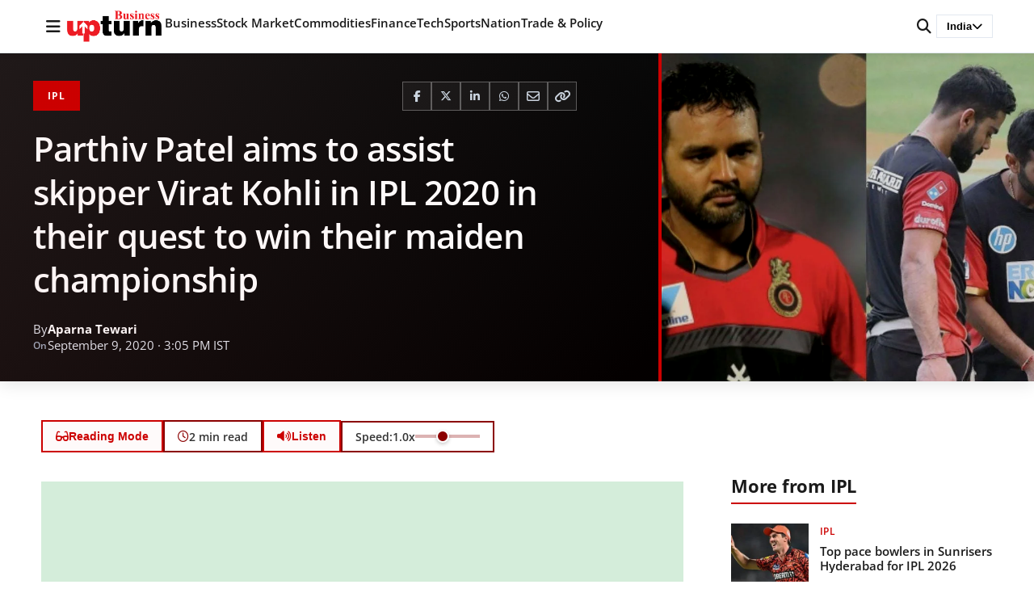

--- FILE ---
content_type: text/html; charset=utf-8
request_url: https://www.google.com/recaptcha/api2/aframe
body_size: 268
content:
<!DOCTYPE HTML><html><head><meta http-equiv="content-type" content="text/html; charset=UTF-8"></head><body><script nonce="BX9l3HP75Q1XmByR-Pdn7w">/** Anti-fraud and anti-abuse applications only. See google.com/recaptcha */ try{var clients={'sodar':'https://pagead2.googlesyndication.com/pagead/sodar?'};window.addEventListener("message",function(a){try{if(a.source===window.parent){var b=JSON.parse(a.data);var c=clients[b['id']];if(c){var d=document.createElement('img');d.src=c+b['params']+'&rc='+(localStorage.getItem("rc::a")?sessionStorage.getItem("rc::b"):"");window.document.body.appendChild(d);sessionStorage.setItem("rc::e",parseInt(sessionStorage.getItem("rc::e")||0)+1);localStorage.setItem("rc::h",'1769090003879');}}}catch(b){}});window.parent.postMessage("_grecaptcha_ready", "*");}catch(b){}</script></body></html>

--- FILE ---
content_type: text/css
request_url: https://www.businessupturn.com/wp-content/cache/wpfc-minified/cfydqsc/rnzt.css
body_size: 12125
content:
body{display:flex;flex-direction:column;min-height:100vh;padding-top:0 !important;}
main{flex:1;padding-top:65px !important;}
body.admin-bar main{padding-top:75px !important;}
body.single main{padding-top:65px !important;}
body.single.admin-bar main{padding-top:97px !important;}
@media screen and (max-width:782px){
main{padding-top:55px !important;}
body.admin-bar main{padding-top:101px !important;}
body.single main{padding-top:45px !important;}
body.single.admin-bar main{padding-top:91px !important;}
} .header-container,
.footer-container{width:var(--global-width-percent);max-width:var(--global-max-width);margin:0 auto;}
.site-header{position:fixed;top:0;left:0;right:0;z-index:2000;border-bottom:1px solid var(--border-light);background:var(--background-white);padding:10px 0;box-shadow:0 2px 6px rgba(0, 0, 0, 0.06);transition:transform 0.3s ease;}
body.admin-bar .site-header{top:32px;}
@media screen and (max-width:782px){
body.admin-bar .site-header{top:46px;}
}
.site-header.scrolled{box-shadow:0 2px 12px rgba(0, 0, 0, 0.15);}
.site-header .header-container{display:flex;justify-content:space-between;align-items:center;gap:10px;}
.header-left{display:flex;align-items:center;gap:20px;}
.logo a{font-size:16px;font-weight:700;}
.logo img{display:block;height:45px;}
.logo-red{color:var(--brand-primary);}
.logo-bold{color:var(--text-primary);}
.hamburger{width:30px;display:flex;align-items:center;justify-content:center;cursor:pointer;font-size:20px;}
.hamburger i{font-size:20px;}
.main-nav ul{list-style:none;display:flex;gap:20px;margin:0;padding:0;}
.main-nav a{font-weight:600;font-size:15px;color:var(--text-primary);transition:color 0.2s ease;}
.main-nav a:hover{color:var(--brand-primary);}
.header-right{display:flex;align-items:center;gap:15px;font-size:15px;}
.search-toggle{background:none;border:none;color:var(--text-primary);font-size:18px;cursor:pointer;padding:6px;display:flex;align-items:center;justify-content:center;transition:color 0.2s ease;}
.search-toggle:hover{color:var(--brand-primary);}
.signin{border:1px solid var(--border-light);padding:6px 12px;background:var(--background-white);cursor:pointer;font-weight:600;transition:background-color 0.2s ease;}
.signin:hover{background:var(--background-light);}
.portal-select{position:relative;}
.portal-btn{border:1px solid var(--border-light);padding:6px 12px;background:var(--background-white);cursor:pointer;font-weight:600;display:inline-flex;align-items:center;gap:8px;transition:background-color 0.2s ease;}
.portal-btn:hover{background:var(--background-light);}
.portal-menu{position:absolute;right:0;top:calc(100% + 6px);background:var(--background-white);border:1px solid var(--border-light);box-shadow:0 10px 20px rgba(0, 0, 0, 0.08);list-style:none;margin:0;padding:6px 0;min-width:160px;display:none;z-index:1001;}
.portal-menu.open{display:block;}
.portal-menu a{display:block;padding:10px 12px;font-size:15px;color:var(--text-primary);transition:background-color 0.2s ease, color 0.2s ease;}
.portal-menu a:hover{background:var(--background-light);color:var(--brand-primary);}
.search-overlay{position:fixed;top:0;left:0;right:0;bottom:0;background:rgba(0, 0, 0, 0.95);z-index:3000;display:none;align-items:center;justify-content:center;opacity:0;transition:opacity 0.3s ease;}
.search-overlay.active{display:flex;opacity:1;}
.search-overlay-content{width:90%;max-width:600px;position:relative;}
.search-close{position:absolute;top:-40px;right:0;background:none;border:none;color:var(--background-white);font-size:24px;cursor:pointer;padding:8px;transition:transform 0.2s ease;}
.search-close:hover{transform:rotate(90deg);}
.search-overlay .search-form{display:flex;background:var(--background-white);border-radius:0;overflow:hidden;box-shadow:0 10px 40px rgba(0, 0, 0, 0.3);}
.search-overlay .search-form input{flex:1;padding:20px 24px;border:none;font-size:18px;outline:none;font-family:var(--font-family);}
.search-overlay .search-form button{background:var(--brand-primary);color:var(--background-white);border:none;padding:0 32px;font-size:16px;font-weight:var(--font-semibold);cursor:pointer;transition:background 0.2s ease;white-space:nowrap;font-family:var(--font-family);}
.search-overlay .search-form button:hover{background:var(--brand-primary-dark);}
.mega-menu{position:fixed;top:0;left:0;right:0;bottom:0;background:#0a0a0a;z-index:3001;opacity:0;visibility:hidden;overflow:hidden;transition:opacity 0.3s ease, visibility 0.3s ease;padding:0;}
.mega-menu.active{opacity:1;visibility:visible;}
body.admin-bar .mega-menu{top:32px;}
@media screen and (max-width:782px){
body.admin-bar .mega-menu{top:46px;}
} .mega-menu-header{position:absolute;top:0;left:0;right:0;display:flex;align-items:center;justify-content:space-between;padding:0 40px;background:#ffffff;border-bottom:1px solid #e5e5e5;z-index:10;height:65px;}
.mega-menu-header .logo{display:flex;align-items:center;height:100%;}
.mega-menu-header .logo img{height:45px;display:block;}
.mega-menu-close{background:none;border:none;color:#000000;font-size:28px;cursor:pointer;padding:0;display:flex;align-items:center;justify-content:center;transition:color 0.2s ease;width:40px;height:40px;line-height:1;}
.mega-menu-close:hover{color:var(--brand-primary);}
.mega-menu .header-container{padding:85px 40px 40px;height:100vh;width:100%;max-width:1400px;margin:0 auto;overflow:hidden;display:flex;flex-direction:column;}
.mega-menu .header-container{width:var(--global-width-percent);max-width:var(--global-max-width);margin:0 auto;}
.mega-search{display:flex;margin-bottom:40px;border:2px solid #333;overflow:hidden;background:#1a1a1a;flex-shrink:0;max-width:800px;}
.mega-search input{flex:1;padding:16px 20px;border:none;outline:none;font-size:16px;background:#1a1a1a;color:#ffffff;}
.mega-search input::placeholder{color:#888;}
.mega-search button{background:var(--brand-primary);border:none;padding:0 30px;cursor:pointer;font-size:18px;color:var(--background-white);transition:background-color 0.2s ease;}
.mega-search button:hover{background:var(--brand-primary-dark);}
.mega-menu .columns{display:grid;grid-template-columns:repeat(8, 1fr);gap:50px 40px;overflow-y:auto;padding-right:20px;padding-bottom:20px;}
.mega-menu .columns::-webkit-scrollbar{width:8px;}
.mega-menu .columns::-webkit-scrollbar-track{background:#1a1a1a;}
.mega-menu .columns::-webkit-scrollbar-thumb{background:#333;border-radius:4px;}
.mega-menu .columns::-webkit-scrollbar-thumb:hover{background:#444;}
.mega-menu h4{font-size:16px;margin-bottom:16px;font-weight:700;color:#ffffff;text-transform:uppercase;letter-spacing:0.5px;}
.mega-menu ul{list-style:none;margin:0;padding:0;}
.mega-menu li{margin-bottom:10px;}
.mega-menu a{font-size:15px;color:#b3b3b3;transition:color 0.2s ease, padding-left 0.2s ease;display:inline-block;line-height:1.5;}
.mega-menu a:hover{color:#ffffff;padding-left:4px;}
.footer-dark{background:#000;color:#f3f4f6;font-family:var(--font-family);padding:32px 0 36px;}
.footer-dark .footer-container{width:var(--global-width-percent);max-width:var(--global-max-width);margin:0 auto;}
.footer-dark a{color:#f3f4f6;text-decoration:none;transition:0.2s color, 0.2s background-color, 0.2s border-color;}
.footer-dark a:hover:not(.btn-outline){color:var(--brand-primary);}
.ft-top{display:flex;align-items:center;justify-content:space-between;padding:8px 0 18px;border-bottom:1px solid rgba(255, 255, 255, 0.18);margin-bottom:18px;}
.ft-brand{display:flex;align-items:center;gap:12px;}
.ft-brand img{height:50px;}
.ft-social{display:flex;gap:18px;}
.ft-icon{width:28px;height:28px;display:inline-flex;align-items:center;justify-content:center;opacity:0.95;transition:opacity 0.2s ease, color 0.2s ease;}
.ft-icon:hover{opacity:1;color:var(--brand-primary);}
.ft-grid{display:grid;grid-template-columns:1.6fr 1fr 1fr;gap:44px;padding:10px 0 6px;}
.ft-links{display:grid;grid-template-columns:repeat(3, minmax(0, 1fr));gap:28px;}
.links-col{list-style:none;margin:0;padding:0;}
.links-col li + li{margin-top:6px;}
.links-col a{display:inline-block;line-height:1.6;padding-block:4px;text-underline-offset:2px;transition:color 0.2s ease;font-size:15px;font-weight:600;}
.ft-ctas{display:grid;gap:18px;align-content:start;}
.cta-box{border:1px solid rgba(255, 255, 255, 0.18);padding:16px 18px;}
.cta-box .mota{margin:0 0 8px;font-size:16px;font-weight:700;line-height:1.3;color:#fff;}
.cta-box p{margin:0 0 14px;color:#cbd5e1;font-size:14px;line-height:1.5;}
.ft-newsletter{border:1px solid rgba(255, 255, 255, 0.18);padding:16px 18px;align-self:start;}
.ft-newsletter strong{margin:0 0 8px;font-size:16px;font-weight:700;line-height:1.3;color:#fff;}
.ft-newsletter .fa-envelope{margin-right:8px;}
.ft-newsletter p{margin:0 0 14px;color:#cbd5e1;font-size:14px;line-height:1.5;}
.btn-outline{display:inline-block;padding:10px 16px;border:1px solid #f3f4f6;color:#f3f4f6;font-weight:900;text-transform:uppercase;letter-spacing:0.06em;font-size:14px;transition:all 0.2s ease;}
.btn-outline:hover, .footer-dark .btn-outline:hover{background:var(--brand-primary);border-color:var(--brand-primary);color:var(--background-white);text-decoration:none;}
.ft-legal{margin-top:22px;}
.ft-policy{display:flex;flex-wrap:wrap;gap:10px 14px;margin-bottom:10px;}
.ft-policy a{font-size:14px;font-weight:600;}
.ft-policy .sep{opacity:0.5;}
.ft-copy{margin:8px 0 0;color:#cbd5e1;line-height:1.6;font-size:14px;}
.ft-disclaimer{margin:8px 0 0;color:#a3a3a3;line-height:1.6;font-size:14px;}
.ft-provider{margin:10px 0 0;color:#a3a3a3;font-size:14px;}
.footer-dark a:focus-visible, .btn-outline:focus-visible, .ft-icon:focus-visible, .footer-dark .btn-outline:focus-visible{outline:2px solid var(--brand-primary);outline-offset:2px;}
body.loading{overflow:hidden;}
body.loaded{overflow:visible;}
body.mega-menu-open{overflow:hidden;}
@media(max-width:1100px){
.ft-grid{grid-template-columns:1fr;gap:26px;}
.ft-links{grid-template-columns:repeat(2, minmax(0, 1fr));}
} @media(max-width:768px){
body{padding-top:0;}
main{padding-top:55px;}
body.admin-bar main{padding-top:101px;}
.header-left{gap:12px;flex:1;}
.logo img{height:35px;}
.search-toggle{display:none !important;}
.search-overlay{display:none !important;}
.main-nav, .portal-select, .signin{display:none !important;}
.header-right{display:none !important;}
.site-header .header-container{position:relative;display:flex;align-items:center;justify-content:space-between;padding:0 5px;}
.hamburger{position:relative !important;right:auto;left:auto;top:auto;transform:none;width:30px;height:30px;display:inline-flex;align-items:center;justify-content:center;margin:0;padding:0;}
.mega-menu-header{padding:0 15px;height:55px;}
.mega-menu-header .logo{display:flex;align-items:center;height:100%;}
.mega-menu-header .logo img{height:35px;}
.mega-menu-close{font-size:24px;width:36px;height:36px;padding:0;}
.mega-menu .header-container{padding:70px 20px 30px;height:100vh;max-width:100%;}
.mega-search{margin-bottom:25px;max-width:100%;}
.mega-search input{padding:12px 16px;font-size:15px;}
.mega-search button{padding:0 20px;font-size:16px;}
.mega-menu .columns{grid-template-columns:repeat(2, 1fr);gap:30px 20px;}
.mega-menu h4{font-size:14px;margin-bottom:12px;border-bottom:2px solid var(--brand-primary);padding-bottom:6px;}
.mega-menu a{font-size:13px;}
.mega-menu li{margin-bottom:8px;}
.mega-search{margin-bottom:20px;}
.mega-search input{padding:12px;font-size:16px;}
.mega-search button{padding:0 20px;}
.mega-menu .columns{grid-template-columns:repeat(2, 1fr);gap:16px;}
.mega-social{margin-top:16px;padding-top:12px;border-top:1px solid #eee;}
.mega-social .social-icons a{font-size:20px;}
} @media(max-width:640px){
.ft-top{flex-direction:column;align-items:flex-start;gap:14px;}
.ft-social{gap:14px;}
} @media(min-width:769px) and (max-width:1024px){
.main-nav {
overflow-x: auto;
-webkit-overflow-scrolling: touch;
max-width: 100%;
}
.main-nav::-webkit-scrollbar {
display: none;
}
.main-nav ul {
flex-wrap: nowrap;
gap: 18px;
}
.main-nav a {
font-size: 15px;
white-space: nowrap;
}
.header-right {
gap: 10px;
}
.portal-btn {
padding: 6px 10px;
font-size: 14px;
}
.portal-menu a {
padding: 12px 14px;
}
}